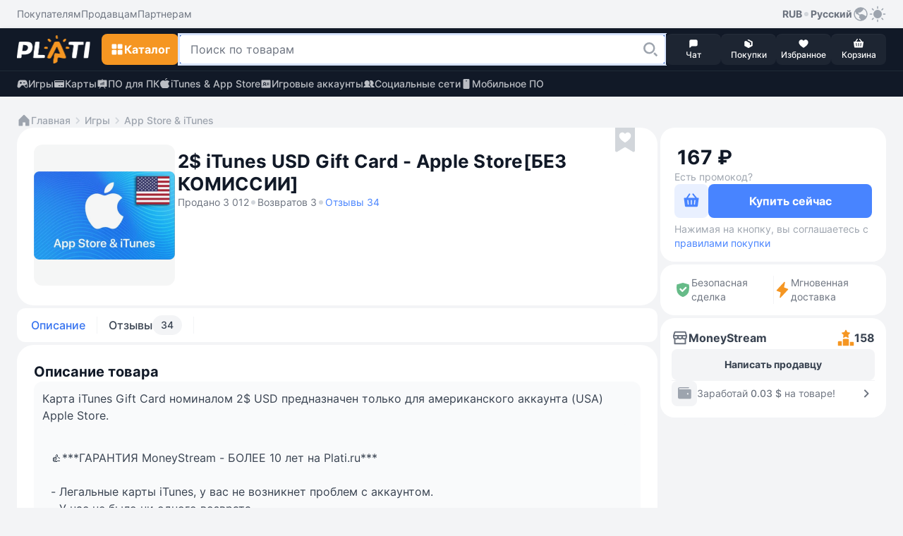

--- FILE ---
content_type: text/html; Charset=utf-8
request_url: https://plati.market/itm/2-itunes-usd-gift-card-apple-store/3328144
body_size: 17606
content:

<!doctype html>
<html lang="ru" light-theme>
<head>
    <title>Купить ⭐2$ iTunes USD Gift Card - Apple Store[БЕЗ КОМИССИИ]⭐</title>
    <link rel="canonical" href="https://plati.market/itm/2-itunes-usd-gift-card-apple-store/3328144" />
    <link rel="alternate" hreflang="en" href="https://plati.market/itm/2-itunes-usd-gift-card-apple-store/3328144?lang=en-US" />
    <link rel="alternate" hreflang="ru" href="https://plati.market/itm/2-itunes-usd-gift-card-apple-store/3328144" />
    <link rel="alternate" hreflang="x-default" href="https://plati.market/itm/2-itunes-usd-gift-card-apple-store/3328144" />
    <meta name="viewport" content="width=device-width, initial-scale=1.0">
    
    <meta name="description" content="На Plati.Market вы можете купить ⭐2$ iTunes USD Gift Card - Apple Store[БЕЗ КОМИССИИ]⭐ и это будет стоить 167₽" />
    <meta http-equiv="Content-Type" content="text/html; charset=utf-8" />
    <meta http-equiv="Content-Language" content="ru" />
    <meta name="google" content="notranslate" />
    <meta http-equiv="X-UA-Compatible" content="IE=edge" />
    <meta property="og:type" content="website" />
    <meta property="og:url" content="https://plati.market/itm/2-itunes-usd-gift-card-apple-store/3328144" />
    <meta property="og:title" content="Купить ⭐2$ iTunes USD Gift Card - Apple Store[БЕЗ КОМИССИИ]⭐" />
    <meta property="og:site_name" content="Plati.Market — площадка цифровых товаров" />
    <link rel="icon" type="image/png" href="/favicon.png" />    
    
    <link rel="stylesheet" type="text/css" href="/js/select2/4.0.13/css/select2.min.css" media="screen" />

    <style>
        .id_chips_container {
            margin: -2px;
            padding: 2px;
            overflow: hidden;
        }
        .id_chips_container.id_chips_collapsed_4 {
            max-height: 174px; /* 4 * 43px + 2 */
        }
        .id_chips_container.id_chips_collapsed_5 {
            max-height: 217px; /* 5 * 43px + 2 */
        }
    </style>


    <link rel="stylesheet" type="text/css" href="/js/swiper/11.2.4/swiper-bundle.min.css">
    <link rel="stylesheet" type="text/css" href="/js/fancybox/fancybox.css"/>
    <link rel="stylesheet" type="text/css" href="/css/bootstrap.min.css" media="screen" />
    <link rel="stylesheet" type="text/css" href="/build/styles.min.css?20260110-1724" media="screen" />
    <style>.grecaptcha-badge {visibility: hidden;}</style>

    <script type="text/javascript">
        var currentTheme = document.cookie.split('; ').find(row => row.startsWith('theme='));
        if (!currentTheme) {
            var userTheme = window.matchMedia('(prefers-color-scheme: dark)').matches ? 'dark' : 'light';
            document.documentElement.removeAttribute('light-theme');
            document.documentElement.removeAttribute('dark-theme');
            document.documentElement.setAttribute(`${userTheme}-theme`, '');
        }
    </script>

</head>
<body class="color-bg-layer-floor-1 pb-5 mb-3 p-xl-0 m-xl-0">


<header class="block-primary sticky-top block-xl-relative">
    <!-- Верхняя панель -->
    <div class="color-bg-layer-floor-1 d-none d-xl-flex">
        <div class="block-container d-flex justify-content-between pt-2 pb-2 ps-xl-4 pe-xl-4 m-auto w-100">
            <div class="d-inline-flex">
                <ul class="d-inline-flex align-items-center justify-content-start gap-4">
                    <li class="d-inline-flex">
                        <a class="custom-link custom-link--tertiary color-text-secondary" href="/buyerterms/">
                            <span class="footnote-regular">Покупателям</span>
                        </a>
                    </li>
                    <li class="d-inline-flex">
                        <a class="custom-link custom-link--tertiary color-text-secondary" href="/sellerinfo/">
                            <span class="footnote-regular">Продавцам</span>
                        </a>
                    </li>
                    <li class="d-inline-flex">
                        <a class="custom-link custom-link--tertiary color-text-secondary" href="/partners/">
                            <span class="footnote-regular">Партнерам</span>
                        </a>
                    </li>
                </ul>
            </div>
            <div class="d-inline-flex gap-2">
                <div class="d-inline-flex position-relative user-select-none">
                <button class="custom-link custom-link--tertiary" type="button" data-bs-toggle="dropdown" aria-expanded="false">
                    <span class="footnote-semibold">RUB</span>
                    <svg class="icon color-icon-quaternary" width="12" height="12">
                        <use xlink:href="/build/sprite.svg#round"></use>
                    </svg>
                    <span class="footnote-semibold">Русский</span>
                    <svg class="icon color-icon-tertiary" width="24" height="24">
                        <use xlink:href="/build/sprite.svg#globe"></use>
                    </svg>
                </button>
                <div class="block-small block-shadow color-bg-overlay border-default-light p-2 min-width-100 dropdown-menu z-index-1100">
                    <div class="d-flex gap-3">
                    <div class="d-flex flex-column w-50">
                        <p class="footnote-medium hightlight-text color-text-tertiary ps-2 pe-2 mb-1 text-nowrap">Валюта</p>
                        <ul class="d-flex flex-column gap-1">
                            <li class="d-flex align-items-center justify-content-start gap-2 ps-2 pe-2 custom-dropdown-item "
                                onclick="HeaderChangeCurrency('USD','.plati.market')"> 
                                <svg class="icon color-icon-primary color-bg-tertiary round-6" width="24" height="24">
                                    <use xlink:href="/build/sprite.svg#usd"></use>
                                </svg>
                                <span class="footnote-medium color-text-primary">
                                    USD
                                </span>
                            </li>
                            <li class="d-flex align-items-center justify-content-start gap-2 ps-2 pe-2 custom-dropdown-item custom-dropdown-item--active"
                                onclick="HeaderChangeCurrency('RUR','.plati.market')">
                                <svg class="icon color-icon-primary color-bg-tertiary round-6" width="24" height="24">
                                <use xlink:href="/build/sprite.svg#ruble"></use>
                                </svg>
                                <span class="footnote-medium color-text-primary">
                                RUB
                                </span>
                            </li>
                            <li class="d-flex align-items-center justify-content-start gap-2 ps-2 pe-2 custom-dropdown-item " 
                                onclick="HeaderChangeCurrency('EUR','.plati.market')">
                                <svg class="icon color-icon-primary color-bg-tertiary round-6" width="24" height="24">
                                <use xlink:href="/build/sprite.svg#euro"></use>
                                </svg>
                                <span class="footnote-medium color-text-primary">
                                EUR
                                </span>
                            </li>
                            <li class="d-flex align-items-center justify-content-start gap-2 ps-2 pe-2 custom-dropdown-item "
                                onclick="HeaderChangeCurrency('UAH','.plati.market')">
                                <svg class="icon color-icon-primary color-bg-tertiary round-6" width="24" height="24">
                                <use xlink:href="/build/sprite.svg#uah"></use>
                                </svg>
                                <span class="footnote-medium color-text-primary">
                                UAH
                                </span>
                            </li>
                        </ul>
                    </div>
                    <span class="divider divider--vertical"></span>
                    <div class="d-flex flex-column w-50">
                        <p class="footnote-medium hightlight-text color-text-tertiary ps-2 pe-2 mb-1 text-nowrap">Язык</p>
                        <ul class="d-flex flex-column gap-1">
                            <li class="d-flex align-items-center justify-content-start gap-2 ps-2 pe-2 custom-dropdown-item custom-dropdown-item--active" onclick="HeaderLanguageClick('ru-RU')"> 
                                <svg class="icon round-6" width="24" height="24">
                                    <use xlink:href="/build/sprite.svg#russian"></use>
                                </svg>
                                <span class="footnote-medium color-text-primary">Русский</span>
                            </li>
                            <li class="d-flex align-items-center justify-content-start gap-2 ps-2 pe-2 custom-dropdown-item  " onclick="HeaderLanguageClick('en-US')">
                                <svg class="icon round-6" width="24" height="24">
                                    <use xlink:href="/build/sprite.svg#english"></use>
                                </svg>
                                <span class="footnote-medium color-text-primary">English</span>
                            </li>
                        </ul>
                    </div>
                    </div>
                </div>
                </div>
                <button class="custom-link custom-link--accent color-icon-tertiary" type="button" onclick="ToggleTheme()">
                    <svg class="icon" width="24" height="24">
                        <use name="theme-icon" xlink:href="/build/sprite.svg#sun"></use>
                    </svg>
                </button>
            </div>
        </div>
    </div>
    <div class="min-height-60">
        <div class="block-primary block-shadow border-bottom-default-light-constant" id="sticky-block">
            <div class="block-container d-flex align-items-center justify-content-between gutter-column-6 m-auto padding-10 ps-3 pe-3 pt-xl-2 pb-xl-2 pe-xl-4 ps-xl-4">
                <a class="custom-link order-2 order-xl-1 m-auto mt-xl-0 mb-xl-0 ms-xl-0 me-xl-3" href="/">
                    <img class="icon" width="104" height="40" src="/images/logo-plati.png"/>
                    <!-- <img class="icon" src="/images/logo-plati-ny.png" width="104" height="40"/> -->
                    <!-- <svg class="icon" width="104" height="40">
                        <use xlink:href="/build/sprite.svg#logo-plati-ny"></use>
                    </svg>-->
                </a>
                
                <!-- Кнопка для Каталога -->
                <div class="order-1 order-xl-2">
                    <!-- Кнопка для мобильного меню "Каталога" -->
                    <button name="catalog-menu-button" class="button button--accent padding-10 d-xl-none" type="button" data-bs-toggle="offcanvas" data-bs-target="#header-mobile-catalog-menu" aria-controls="Header Mobile Menu Button">
                        <svg class="icon" width="20" height="20">
                            <use xlink:href="/build/sprite.svg#grid"></use>
                        </svg>
                        <span class="body-semibold d-none d-xl-inline-block">Каталог</span>
                    </button>

                    <!-- Кнопка для десктопного меню "Каталога" -->
                    <button name="catalog-menu-button" class="button button--accent button--medium d-none d-xl-inline-flex" type="button" data-bs-toggle="offcanvas" data-bs-target="#header-desktop-catalog-menu" aria-controls="Header Desktop Menu Button">
                        <svg class="icon" width="20" height="20">
                            <use xlink:href="/build/sprite.svg#grid"></use>
                        </svg>
                        <span class="body-semibold d-none d-xl-inline-block">Каталог</span>
                    </button>
                </div>

                <!-- Кнопка для Поиска -->
                <button class="button button--dark padding-10 order-3 order-xl-2 d-xl-none" type="button" id="search-line-mobile-button">
                    <svg class="icon" width="20" height="20">
                        <use xlink:href="/build/sprite.svg#loupe"></use>
                    </svg>
                </button>
                
                <!-- Контент для Поиска -->
                <div class="search-container p-3 p-xl-0" id="mobile-search-container">
                    <div class="d-inline-flex align-items-center gap-2 w-100 d-xl-none">
                        <div class="field flex-grow-1">
                            <div class="field__wrapper">
                                <label class="icon" for="search-line-mobile" role="button">
                                    <svg class="color-icon-quaternary" width="24" height="24">
                                        <use xlink:href="/build/sprite.svg#loupe"></use>
                                    </svg>
                                </label>
                                <input class="input input--hover body-regular" type="text" maxlength="100" autocomplete="off" id="search-line-mobile"
                                    placeholder="Поиск по товарам" value="">
                                <button class="button button--system" type="button" onclick="HeaderClearSearchStr()">
                                    <svg class="icon" width="24" height="24">
                                        <use xlink:href="/build/sprite.svg#clear"></use>
                                    </svg>
                                </button>
                            </div>
                        </div>
                        <button class="custom-link custom-link--default ms-1" type="button" onclick="$('#mobile-search-container').removeClass('show')" aria-label="Close">
                            <span class="footnote-semibold">Отмена</span>
                        </button>
                    </div>  
                    <div class="field w-100 d-none d-xl-inline-flex">
                        <div class="field__wrapper">
                            <svg class="icon d-xl-none" width="24" height="24">
                                <use xlink:href="/build/sprite.svg#loupe"></use>
                            </svg>
                            <input class="input input--search body-regular ps-xl-3" maxlength="100" autocomplete="off" id="search-line-desktop"
                                data-url=""
                                placeholder="Поиск по товарам" value="">
                            <label class="button button--transparent button--small button--only-icon ps-2 pe-2" role="button" for="search-line-desktop" onclick="dosearch2($('#search-line-desktop').val())">
                                <svg class="icon" width="24" height="24">
                                    <use xlink:href="/build/sprite.svg#loupe"></use>
                                </svg>
                            </label>
                            <button class="button button--system" role="button" onclick="HeaderClearSearchStr()">
                                <svg class="icon" width="24" height="24">
                                    <use xlink:href="/build/sprite.svg#clear"></use>
                                </svg>
                            </button>
                        </div>
                    </div>
                    <div class="d-xl-none" id="search-dropdown-menu">
                       
                    </div>
                    <button id="show-all-results-mobile-button" class="button button--tertiary button--small mt-auto d-none d-xl-none" type="button" onclick="dosearch2($('#search-line-desktop').val())">
                        <span class="body-semibold">Показать все результаты</span>
                    </button>
                    <div id="desktopDropdownMenu" class="block-medium block-xl-shadow color-bg-overlay d-none d-xl-none d-xl-flex flex-column gap-2 overlay-xl-absolute top-47 ps-xl-3 pe-xl-2 w-100">
						<button id="show-all-results-desktop-button" class="button button--tertiary button--small mt-auto d-none mb-3 me-2" type="button" onclick="dosearch2($('#search-line-desktop').val())">
							<span class="body-semibold">Показать все результаты</span>
						</button>
                    </div>
                </div>

                <!-- Блок с меню внизу экрана в мобильной версии и рядом с поиском в ПК-версии -->
                <ul class="block-primary fixed-bottom width-100 width-xl-auto block-xl-static bottom-0 start-0 d-inline-flex align-items-center justify-content-between justify-content-xl-start flex-nowrap gutter-column-xl-6 text-center overflow-hidden overflow-xl-unset order-4 z-index-100 pt-1 pb-1 ps-2 pe-2 p-xl-0">
                    <li class="width-20 width-xl-auto d-xl-none">
                        <a class="button button--menu w-100" role="button" href="/">
                            <span class="position-relative d-inline-flex flex-column align-items-center">
                                <svg class="icon color-icon-light" width="16" height="16">
                                    <use xlink:href="/build/sprite.svg#home"></use>
                                </svg>
                            </span>
                            <span class="caption-medium color-text-light text-truncate w-100">Главная</span>
                        </a>  
                    </li>
                    <li class="width-20 width-xl-auto" onclick="return PopUp(0, 1, 'ru-RU');">
                        <button class="button button--menu w-100" type="button">
                            <span class="position-relative d-inline-flex flex-column align-items-center">
                                <svg class="icon color-icon-light" width="16" height="16">
                                    <use xlink:href="/build/sprite.svg#message"></use>
                                </svg>
                                <span class="chips chips--round chips--error">
                                    <span id="web-messages-counter" class="caption-semibold d-none">
                                    </span>
                                </span>
                            </span>
                            <span class="caption-medium color-text-light text-truncate w-100">Чат</span>
                        </button>  
                    </li>
                    <li class="width-20 width-xl-auto" id="header_history_btn">
                        <a class="button button--menu w-100 my_buy id_check_auth" role="button" href="/history/">
                            <span class="position-relative d-inline-flex flex-column align-items-center">
                                <svg class="icon color-icon-light" width="16" height="16">
                                    <use xlink:href="/build/sprite.svg#box"></use>
                                </svg>
                                <span class="chips chips--round chips--error">
                                    <span id="header-purchases-count" class="caption-semibold d-none">
                                    </span>
                                </span>
                            </span>
                            <span class="caption-medium color-text-light text-truncate w-100">Покупки</span>
                        </a>
                    </li>
                    <li class="width-20 width-xl-auto">
                        <a class="button button--menu w-100" role="button" href="/favorites/">
                            <span class="position-relative d-inline-flex flex-column align-items-center">
                                <svg class="icon color-icon-light" width="16" height="16">
                                    <use xlink:href="/build/sprite.svg#heart"></use>
                                </svg>
                                <span class="chips chips--round chips--error">
                                    <span id="in-favorites-counter" class="caption-semibold d-none">
                                    </span>
                                </span>
                            </span>
                            <span class="caption-medium color-text-light text-truncate w-100">Избранное</span>
                        </a>
                    </li>
                    <li class="width-20 width-xl-auto">
                        <a id="header-cart-button" class="button button--menu w-100" role="button" href="/cart/">
                            <span class="position-relative d-inline-flex flex-column align-items-center">
                                <svg class="icon color-icon-light" width="16" height="16">
                                    <use xlink:href="/build/sprite.svg#basket"></use>
                                </svg>
                                <span class="chips chips--round chips--error">
                                    <span id="in-cart-counter" class="caption-semibold d-none">
                                    </span>
                                </span>
                            </span>
                            <span class="caption-medium color-text-light text-truncate w-100">Корзина</span>
                        </a>
                    </li>
                </ul>
            </div>  
            <div class="position-relative z-index-1000" id="catalog-menu-content">
            </div>
        </div>
    </div>
    <div class="block-primary">
        <div class="block-container d-none d-xl-flex align-items-xl-center justify-content-xl-between pt-xl-2 pb-xl-2 ps-xl-4 pe-xl-4 m-auto">
            <ul class="d-inline-flex align-items-center justify-content-start gap-4">
                <li class="d-inline-flex">
                    <a class="custom-link custom-link--accent custom-link--opacity color-text-quinary-constant" href="/games/">
                        <svg class="icon" width="16" height="16">
                            <use xlink:href="/build/sprite.svg#gamepad"></use>
                        </svg>
                        <span class="footnote-medium">Игры</span>
                    </a>
                </li>
                <li class="d-inline-flex">
                    <a class="custom-link custom-link--accent custom-link--opacity color-text-quinary-constant" href="/cat/cards/82795/">
                    <svg class="icon" width="16" height="16">
                        <use xlink:href="/build/sprite.svg#card"></use>
                    </svg>
                    <span class="footnote-medium">Карты</span>
                    </a>
                </li>
                <li class="d-inline-flex">
                    <a class="custom-link custom-link--accent custom-link--opacity color-text-quinary-constant" href="/cat/pc/121/">
                    <svg class="icon" width="16" height="16">
                        <use xlink:href="/build/sprite.svg#office"></use>
                    </svg>
                    <span class="footnote-medium">ПО для ПК</span>
                    </a>
                </li>
                <li class="d-inline-flex">
                    <a class="custom-link custom-link--accent custom-link--opacity color-text-quinary-constant" href="/cat/itunes-app-store/19830/">
                    <svg class="icon" width="16" height="16">
                        <use xlink:href="/build/sprite.svg#apple"></use>
                    </svg>
                    <span class="footnote-medium">iTunes & App Store</span>
                    </a>
                </li>
                <li class="d-inline-flex">
                    <a class="custom-link custom-link--accent custom-link--opacity color-text-quinary-constant" href="/cat/game-accounts/21940/">
                    <svg class="icon" width="16" height="16">
                        <use xlink:href="/build/sprite.svg#account"></use>
                    </svg>
                    <span class="footnote-medium">Игровые аккаунты</span>
                    </a>
                </li>
                <li class="d-inline-flex">
                    <a class="custom-link custom-link--accent custom-link--opacity color-text-quinary-constant" href="/cat/social-networks/24274/">
                    <svg class="icon" width="16" height="16">
                        <use xlink:href="/build/sprite.svg#users"></use>
                    </svg>
                    <span class="footnote-medium">Социальные сети</span>
                    </a>
                </li>
                <li class="d-inline-flex">
                    <a class="custom-link custom-link--accent custom-link--opacity color-text-quinary-constant" href="/cat/mobile-software/125/">
                    <svg class="icon" width="16" height="16">
                        <use xlink:href="/build/sprite.svg#mobile-device"></use>
                    </svg>
                    <span class="footnote-medium">Мобильное ПО</span>
                    </a>
                </li>
            </ul>
        </div>
    </div>
</header>


<main class="main-wide container-fluid container-xl p-0 pt-3 p-xl-4 d-flex flex-column gap-3">
    
        <!-- Breadcrumbs -->
        <ul class="d-flex align-items-center flex-wrap gap-1 ps-3 pe-3 ps-xl-0 pe-xl-0">
            <li class="d-inline-flex align-items-center gap-1">
                <a class="custom-link custom-link--secondary" href="/">
                    <svg class="icon" width="20" height="20">
                        <use xlink:href="/build/sprite.svg#home"></use>
                    </svg>
                    <span class="footnote-medium">Главная</span>
                </a>
            </li>
            <li class="d-inline-flex align-items-center gap-1">    <svg class="icon color-icon-quaternary" width="20" height="20">        <use xlink:href="/build/sprite.svg#chevron-right"></use>    </svg>    <a class="custom-link custom-link--secondary" href="/games/">        <span class="footnote-medium">Игры</span>    </a></li><li class="d-inline-flex align-items-center gap-1">    <svg class="icon color-icon-quaternary" width="20" height="20">        <use xlink:href="/build/sprite.svg#chevron-right"></use>    </svg>    <a class="custom-link custom-link--secondary" href="/games/app-store-itunes/90/">        <span class="footnote-medium">App Store &amp; iTunes</span>    </a></li>
        </ul>
        <!-- /Breadcrumbs -->

    
    <!-- content -->
    <div class="d-flex flex-column flex-xl-row gap-2 flex-xl-wrap flex-xl-row flex-xl-wrap justify-content-between" itemscope itemtype="http://schema.org/Product" id="item3328144">
        <link itemprop="url" href="https://plati.market/itm/2-itunes-usd-gift-card-apple-store/3328144" />

        <!-- left -->
        <div class="block-wide d-flex flex-column gap-2 p-xl-0" id="id_left">
            <section class="block block-medium block-xl-extra-large d-flex flex-wrap gap-3 position-relative p-3 p-xl-4 mb-1" product_id="3328144">
                

        <!-- Images -->
        <div class="d-flex align-self-md-start gap-xl-2 m-auto m-md-0 mb-xl-1 me-md-1 user-select-none" data-cnt="1">
            <div class="d-none d-xl-flex gap-xl-2">
                
                <div class="card-image-wrapper position-relative round-12 overflow-hidden gallery_presenter" data-cnt="1" data-idx="0" id="main_image_wrapper">
                    <img class="preview-image block-small width-xl-200 height-xl-200" src="//digiseller.mycdn.ink/imgwebp.ashx?idp=3515926&dc=645926400&w=400"
                        alt="⭐2$ iTunes USD Gift Card - Apple Store[БЕЗ КОМИССИИ]⭐"  role="button"  id="main_image" itemprop="image" fetchpriority="high" />
                </div>
            </div>
            <!-- MobileImages -->
            <div class="custom-slider preview-slider block-small width-md-264 overflow-auto d-xl-none" >
                <div class="swiper d-flex align-items-center" id="preview-slider" data-cnt="1">
                    <div class="swiper-wrapper">
                        
                                            <div class="swiper-slide">
                                                <div class="card-image-wrapper position-relative round-12 overflow-hidden">
                                                    <img class="preview-image width-md-264" src="//digiseller.mycdn.ink/imgwebp.ashx?idp=3515926&dc=645926400&w=576"  alt="⭐2$ iTunes USD Gift Card - Apple Store[БЕЗ КОМИССИИ]⭐" itemprop="image" fetchpriority="high" />
                                                </div>
                                            </div>
                                        
                    </div>
                    <div class="swiper-pagination"></div>
                </div>
            </div>
            <!-- /MobileImages -->

            
        </div>
        <!-- /Images -->

    
                <div class="block-md-wide d-flex flex-column gap-3">
                    

        <!-- Name -->
        <div class="d-flex flex-wrap gap-2 align-items-center pe-md-4 mt-md-2 mb-1">
            <h1 class="title-bold headline-xl-bold color-text-title text-break w-100 pe-md-4" itemprop="name">
                2$ iTunes USD Gift Card - Apple Store[БЕЗ КОМИССИИ]
            </h1>
            
                <span class="footnote-regular color-text-secondary">
                    Продано 3 012
                </span>
            
                    <svg class="icon color-icon-quaternary d-none d-sm-block" width="12" height="12">
                        <use xlink:href="/build/sprite.svg#round"></use>
                    </svg>
                
                <span class="footnote-regular color-text-secondary d-none d-sm-block">
                    Возвратов 3
                </span>
            
                    <svg class="icon color-icon-quaternary" width="12" height="12">
                        <use xlink:href="/build/sprite.svg#round"></use>
                    </svg>
                
                <a class="custom-link custom-link--default id_reviews_link">
                    <span class="footnote-regular">
                        Отзывы 34
                    </span>
                </a>
            
        </div>
        <!-- /Name -->

    

        <!-- Price -->
        <div
            
                class="block block-large block-tertiary d-flex d-xl-none flex-column gap-3 p-2 mb-1"
            
            >

                

                    <div class="d-flex flex-column pt-1 ps-1 pe-1 id_price_form">
                        
                            <!-- NonUnit -->
                            <div class="d-flex align-items-end gap-1 pt-1 ps-1 pe-1">
                                <span class="display-bold color-text-title round-8 id_product_price" id="product_price2" data-loading>0 000 X</span>
                                
                            </div>
                            <!-- /NonUnit -->
                        

        <!-- Validation -->
        <div class="d-flex flex-column mt-2 pt-1 w-100 id_validation_wr  d-none id_unit_cnt_not_enough  ">
            

            <span class="caption-regular color-text-tertiary color-text-error d-none id_unit_cnt_not_enough" id="unit_cnt_not_enough2">
                В наличии нет такого количества товара
            </span>
        </div>
        <!-- /Validation -->

    
                    </div>

                    

        <!-- promocode -->
            <div class="d-flex flex-column gap-2 ps-1 pe-1">
                <a class="custom-link custom-link--secondary user-select-none id_pc_label">
                    <span class="footnote-regular">Есть промокод?</span>
                </a>
                <div class="gutter-column-6 gutter-row-6 field id_pc_wrapper" style="display:none">
                    <div class="field__wrapper">
                        <input class="input body-regular id_pc" id="pc2" name="pc" placeholder="Введите код" >
                        <button type="button" class="button button--success button--small" onClick="return PromoInfo();">
                            <span class="button__text">Применить</span>
                        </button>
                        <button type="button" class="button button--system id_btn_clear_pc" tabindex="-1" >
                            <svg class="icon" width="24" height="24">
                                <use xlink:href="/build/sprite.svg#clear"></use>
                            </svg>
                        </button>
                    </div>
                    <span class="caption-regular id_promoinfo" id="promoinfo2" style="display:none"></span>
                </div>
            </div>
        <!-- /promocode -->

    

                    <!-- BuyButton -->
                    <div
                        
                            class="block block-small block-shadow position-fixed bottom-52 start-0 d-flex flex-nowrap align-items-center gutter-column-6 round-bottom-left-0 round-bottom-right-0 p-2 w-100 z-index-100"
                        
                        >

                        <button class="button  button--secondary  button--large id_btn_cart" type="button" title="В корзину"
                            id="btn_cart2"
                            data-idd="3328144">
                            <svg class="icon id_btn_cart_basket" width="24" height="24" >
                                <use xlink:href="/build/sprite.svg#basket"></use>
                            </svg>
                            <span class="loader loader--brand width-24 height-24 id_btn_cart_loading" style="display:none"></span>
                            <svg class="icon id_btn_cart_goto" width="24" height="24"  style="display:none" >
                                <use xlink:href="/build/sprite.svg#basket-go-to"></use>
                            </svg>
                        </button>
                        <button class="button button--primary button--extra-large flex-grow-1 id_btn_next z-index-100"
                            id="btn_next2"
                            data-idd="3328144"
                            data-precheck="0">
                            <span class="body-semibold id_btn_next_buy">
                                Купить сейчас за 
                                    <span class="id_product_price" data-loading>0 000 X</span>
                                
                            </span>
                            <span class="loader loader--default width-24 height-24 id_btn_next_loading" style="display:none"></span>
                        </button>

                        <div class="w-100  d-none d-xl-flex  padding-top-2 mt-1 mb-0 footnote-regular color-text-tertiary">
                            Нажимая на кнопку, вы соглашаетесь с
                            <a class="custom-link custom-link--default" href="/buyerterms/" target="_blank">
                                <span class="footnote-regular">правилами покупки</span>
                            </a>
                        </div>
                    </div>
                    <!-- /BuyButton -->

                    

                    <!-- PaymentMethods -->
                    <!--
                    <ul class="d-flex align-items flex-wrap gutter-column-12 gutter-row-12 pb-1 ps-1 pe-1 digiseller-payment-list">
                        
                            <li class="rounded-circle" data-loading>
                                <svg class="icon icon-transparent" width="28" height="28" >
                                    <use xlink:href="/build/sprite.svg#payment_method--PRZ"></use>
                                </svg>
                            </li>
                        
                            <li class="rounded-circle" data-loading>
                                <svg class="icon icon-transparent" width="28" height="28" >
                                    <use xlink:href="/build/sprite.svg#payment_method--PRZ"></use>
                                </svg>
                            </li>
                        
                            <li class="rounded-circle" data-loading>
                                <svg class="icon icon-transparent" width="28" height="28" >
                                    <use xlink:href="/build/sprite.svg#payment_method--PRZ"></use>
                                </svg>
                            </li>
                        
                            <li class="rounded-circle" data-loading>
                                <svg class="icon icon-transparent" width="28" height="28" >
                                    <use xlink:href="/build/sprite.svg#payment_method--PRZ"></use>
                                </svg>
                            </li>
                        
                            <li class="rounded-circle" data-loading>
                                <svg class="icon icon-transparent" width="28" height="28" >
                                    <use xlink:href="/build/sprite.svg#payment_method--PRZ"></use>
                                </svg>
                            </li>
                        
                            <li class="rounded-circle" data-loading>
                                <svg class="icon icon-transparent" width="28" height="28" >
                                    <use xlink:href="/build/sprite.svg#payment_method--PRZ"></use>
                                </svg>
                            </li>
                        
                            <li class="rounded-circle" data-loading>
                                <svg class="icon icon-transparent" width="28" height="28" >
                                    <use xlink:href="/build/sprite.svg#payment_method--PRZ"></use>
                                </svg>
                            </li>
                        
                    </ul>
                    -->
                    <!-- /PaymentMethods -->

                

            </div>
        <!-- /Price -->

    
                </div>
                

        <!-- Options -->
            
                <form action="https://digiseller.me/asp2/pay.asp"
                    accept-charset="utf-8"
                    method="POST"
                    name="PriceForm"
                    id="PriceForm"
                    class="d-flex flex-column gap-3 w-100"
                    itemprop="offers" itemscope itemtype="http://schema.org/Offer"
                    onsubmit="javascript:return(CheckIagree());">

                    
                        <meta itemprop="availability" content="InStock">
                    
                    <meta itemprop="price" content="3.2">
                    <meta itemprop="priceCurrency" content="USD">
                    <meta itemprop="priceValidUntil" content="2026-03-01">

                    

                    <input type="hidden" name="ID_D" id="ID_D" value="3328144">
                    <input type="hidden" name="Agent" value="0">
                    <input type="hidden" name="FailPage" value="https://plati.market/itm/2-itunes-usd-gift-card-apple-store/3328144">
                    <input type="hidden" name="customerid" value="">
                    <input type="hidden" name="vz" value="">
                    <input type="hidden" name="promocode" id="promocode" value="" class="id_pc">
                    <input type="hidden" name="lang" value="ru-RU">
                    <input type="hidden" name="product_id" value="3328144">
                    <input type="hidden" name="_ow" value="1">
                    <input type="hidden" name="TypeCurr" id="TypeCurr" value="RUB">
                    

        <!-- FavBtn -->
            <button
                type="button"
                class="button button--favorite position-absolute top-16 top-md-0 right-32 z-index-100 "
                title="В закладки"
                onclick="noteItem2(event)" id="btn_fav" action="toggleInFavorites">
                <svg class="icon" width="28" height="36">
                    <use xlink:href="/build/sprite.svg#favorite"></use>
                </svg>
            </button>
        <!-- /FavBtn -->
    
                </form>
            

            <!-- </div> -->
        <!-- /Options -->

    
            </section>

            

        <!-- SecureDeal -->
        

        <div class="block block-medium block-xl-large d-flex  d-xl-none  align-items-stretch gap-3 pt-2 pb-2 pt-xl-3 pb-xl-3 ps-3 pe-3 mb-1">
            <div class="d-inline-flex align-items-center gutter-column-6  w-50 p-1 pt-xl-0 pb-xl-0 pe-xl-0"
                data-bs-toggle="tooltip" data-bs-html="true" data-bs-placement="top" data-bs-title="Средства будут зарезервированы на Plati.market, и в случае несоответствия товара описанию вам гарантирован полный возврат">
                <svg class="icon" width="24" height="24">
                    <use xlink:href="/build/sprite.svg#shield"></use>
                </svg>
                <span class="footnote-regular color-text-secondary">
                    Безопасная сделка
                </span>
            </div>
            <span class="divider divider--vertical"></span>
            
                <div class="d-inline-flex align-items-center gutter-column-6  w-50 p-1 pt-xl-0 pb-xl-0 ps-xl-0"
                    data-bs-toggle="tooltip" data-bs-html="true" data-bs-placement="top" data-bs-title="Товар будет доставлен мгновенно">
                    <svg class="icon color-icon-accent" width="24" height="24">
                        <use xlink:href="/build/sprite.svg#lightning"></use>
                    </svg>
                    <span class="footnote-regular color-text-secondary">
                        Мгновенная доставка
                    </span>
                </div>
            
        </div>
        <!-- /SecureDeal -->

    

        <!-- TabMenu -->
        <ul class="block block-small block-md-medium block-xl-small d-flex flex-nowrap align-items-stretch gap-1 overflow-auto hidden-scroll p-1 mb-1 nav" role="tablist">
            <li class="d-inline-flex gap-1">
                <button class="tab active" id="description-tab" data-bs-toggle="tab" data-bs-target="#description-tab-content" type="button" role="tab" aria-controls="description-tab-content" aria-selected="true">
                    Описание
                </button>
                <span class="divider divider--vertical mt-2 mb-2"></span>
            </li>
            <li class="d-flex gap-1">
                <button class="tab" id="reviews-tab" data-bs-toggle="tab" data-bs-target="#reviews-tab-content" type="button" role="tab" aria-controls="reviews-tab-content" aria-selected="false">
                    Отзывы
                        <div class="chips chips--filter">
                            <span class="footnote-medium" itemprop="reviewCount">
                                34
                            </span>
                        </div>
                    
                </button>
                <span class="divider divider--vertical mt-2 mb-2"></span>
            </li>
            
        </ul>
        <!-- /TabMenu -->

    
            <div class="flex-grow-1 mb-1">
                
        <!-- TabInfo -->
            <div class="d-flex flex-column gap-2 d-none fade show active" id="description-tab-content" role="tabpanel" aria-labelledby="description-tab-content" itemprop="description">
                <div class="block block-medium block-xl-extra-large d-flex flex-column gap-4 h-100 p-3 p-xl-4">
                    
                    <div class="d-flex align-items-center justify-content-between">
                        <h3 class="title-bold color-text-title">Описание товара</h3>
                    </div>
                    <div class="d-flex flex-column flex-wrap gap-3 body-regular color-text-primary text-break">
                        

        <!-- Disclaimer -->
            
        <!-- /Disclaimer -->

    <attention>Карта iTunes Gift Card номиналом 2$ USD предназначен только для американского аккаунта (USA) Apple Store.<attention><br>👍***ГАРАНТИЯ MoneyStream - БОЛЕЕ 10 лет на Plati.ru***<br><br>- Легальные карты iTunes, у вас не возникнет проблем с аккаунтом.<br>- У нас не было ни одного возврата.<br>- Существенные накопительные скидки.  <br>- Наша компания более 10 лет выставляет товары на plati.market <br>- Более 47000 продаж и 12 000 положительных отзывов! <br>- Служба поддержки всегда готова ответить на любые вопросы с 11:00 до 01:00 Мск.<br>- English speaking support<br><br>Пополнив iTunes аккаунт Вы сможете совершать покупать в App Store, iTunes Store и Mac App Store программы, игры, фильмы, музыку. <br><br>Активация (погашение) карты iTunes:<br>1. Перейдите на своем устройстве в магазин iTunes Store, App Store или iBooks Store.<br>2. Прокрутите в конец раздела «Подборка» и нажмите кнопку «Ввести код». Понадобится выполнить вход с помощью идентификатора Apple ID.<br>3. Выберите пункт «Можно также ввести код вручную».<br>4. Введите код карты и нажмите кнопку «Погасить».<br>5. После погашения кода карты, обновится баланс вашего счета iTunes. Может понадобиться выйти из своей учетной записи и снова войти в нее, чтобы это изменение отобразилось.<br><br>Внимание: Данной картой можно пополнить только американский (USA) аккаунт iTunes! <br>В американском iTunes Store самый большой выбор игр, музыки, фильмов и программ для  iPhone, iPod, iPad.<br><br>Подробная инструкция по активации карт на русском языке: <br><a class=target target=_blank rel="noindex,nofollow" href="http://support.apple.com/kb/HT2737?viewlocale=ru_RU">http://support.apple.com/kb/HT2737?viewlocale=ru_RU</a> <br><br>Подробная инструкция по активации карт на английском языке:<br><a class=target target=_blank rel="noindex,nofollow" href="https://support.apple.com/en-en/HT201209">https://support.apple.com/en-en/HT201209</a><br><br>Если у Вас нет аккаунта iTunes, его можно создать при активации карты:<br><a class=target target=_blank rel="noindex,nofollow" href="https://support.apple.com/ru-ru/HT2534">https://support.apple.com/ru-ru/HT2534</a>
                    </div>
                    

        <!-- MainSpecs -->
            <div class="d-flex flex-column mt-2">
                <div class="d-flex align-items-center justify-content-between">
                    <h3 class="bold-text color-text-primary mb-2">Основные характеристики</h3>
                </div>
                <ul class="d-flex flex-column gap-2 body-regular mt-1">
                    
                        <li class="d-inline-flex gap-1">
                            <span class="color-text-tertiary">Обновлен на площадке</span>
                            <span class="dashed-stroke dashed-stroke--tertiary"></span>
                            <span class="color-text-primary">25.01.2026</span>
                        </li>
                    
                </ul>
            </div>
        <!-- /MainSpecs -->

    
                </div>
                

        <!-- TabAddInfo -->
            <div class="block block-medium w-100 p-3 mt-1" tabindex="0">
                <div class="custom-accordion-item color-text-primary d-inline-flex justify-content-between align-items-center w-100 user-select-none collapsed" data-bs-toggle="collapse" data-bs-target="#additional-content" aria-expanded="false" aria-controls="additional-content">
                    <h2 class="title-bold color-text-title">Дополнительное описание</h2>
                    <svg class="icon padding-6" width="24" height="24">
                        <use xlink:href="/build/sprite.svg#chevron-bottom"></use>
                    </svg>
                </div>
                <div id="additional-content" class="collapse" aria-labelledby="Дополнительная информация">
                    <div class="d-flex flex-column flex-wrap gap-3 body-regular text-break mt-4 color-text-primary">
                        <attention>❗Выбирайте способ оплаты Интернет Банкинг и платите удобным способом и без комиссий!</attention><br>Покупая карты iTunes у нас, Вы получаете ряд преимуществ: <br>1. Моментальное пополнение - оплатив карту iTunes, Вы мгновенно получаете код, который можете сразу же использовать; <br>2. Карту iTunes в любой момент можно передать, подарить своим друзьям, знакомым; <br><br>Другие номиналы карт iTunes:<br>5$ iTunes USA Gift Card <a class=target target=_blank rel="noindex,nofollow" href="http://moneystream.plati.market/itm/5%24-iTunes-USA-Gift-Card---Official-Card/1965971">http://moneystream.plati.market/itm/5%24-iTunes-USA-Gift-Card---Official-Card/1965971</a><br>15$ iTunes USA Gift Card <a class=target target=_blank rel="noindex,nofollow" href="http://moneystream.plati.market/itm/15%24-iTunes-USA-Gift-Card---Karta-popolnenija-iTunes/821728">http://moneystream.plati.market/itm/15%24-iTunes-USA-Gift-Card---Karta-popolnenija-iTunes/821728</a><br>25$ iTunes USA Gift Card <a class=target target=_blank rel="noindex,nofollow" href="http://moneystream.plati.market/itm/25%24-iTunes-USA-Gift-Card---Karta-popolnenija-iTunes/825597">http://moneystream.plati.market/itm/25%24-iTunes-USA-Gift-Card---Karta-popolnenija-iTunes/825597</a><br>50$ iTunes USA Gift Card <a class=target target=_blank rel="noindex,nofollow" href="http://moneystream.plati.market/itm/50%24-iTunes-USA-Gift-Card---Karta-popolnenija-iTunes/1907548">http://moneystream.plati.market/itm/50%24-iTunes-USA-Gift-Card---Karta-popolnenija-iTunes/1907548</a><br><br>Список ВСЕХ НАШИХ ТОВАРОВ и КОНТАКТНУЮ ИНФОРМАЦИЮ Вы можете найти здесь: <a class=target target=_blank rel="noindex,nofollow" href="http://moneystream.plati.market/">http://moneystream.plati.market/</a> <attention>ВНИМАНИЕ! Если Вы купили карту по ошибке или невнимательности возврат возможен только с удержанием 20% от стоимости и только при условии неиспользования карты!</attention><attention>Если Вы остались довольны товаром, Вы можете рассказать об этом другим, оставив положительный отзыв.</attention>
                    </div>
                </div>
            </div>
        <!-- /TabAddInfo -->

    
            </div>
        <!-- /TabInfo -->

    

        <!-- TabReviews -->
        <div class="block block-medium block-xl-extra-large d-flex flex-column gap-4 h-100 p-3 p-xl-4 d-none fade" id="reviews-tab-content" role="tabpanel" aria-labelledby="reviews-tab-content">

            <div class="d-flex justify-content-between">
                <h3 class="title-bold color-text-title">Отзывы</h3>
                
                    <div class="d-flex align-items-center gap-2">
                        <span class="footnote-medium color-text-primary">
                            <svg class="icon color-icon-quaternary" width="20" height="20">
                                <use xlink:href="/build/sprite.svg#thumb-up"></use>
                            </svg>
                            34
                        </span>
                        <span class="footnote-medium color-text-primary">
                            <svg class="icon color-icon-quaternary" width="20" height="20">
                                <use xlink:href="/build/sprite.svg#thumb-down"></use>
                            </svg>
                            0
                        </span>
                    </div>
                
            </div>

            
                <div class="d-flex justify-content-between">
                    <div class="d-flex justify-content-start align-items-center flex-grow-1 gap-2">
                        <div class="d-none d-xl-flex align-items-xl-center gap-2">
                            <div class="chips chips--large chips--filled">
                                <input class="chips__input id_review_mode" type="radio" id="chips_review_mode_0" name="review_mode" value="0" checked="checked">
                                <label class="chips__label footnote-medium" for="chips_review_mode_0">
                                    Все отзывы
                                </label>
                            </div>
                            <div class="chips chips--large chips--filled">
                                <input class="chips__input id_review_mode" type="radio" id="chips_review_mode_1" name="review_mode" value="1">
                                <label class="chips__label footnote-medium" for="chips_review_mode_1">
                                    Положительные
                                </label>
                            </div>
                            <div class="chips chips--large chips--filled">
                                <input class="chips__input id_review_mode" type="radio" id="chips_review_mode_2" name="review_mode" value="2">
                                <label class="chips__label footnote-medium" for="chips_review_mode_2">
                                    Отрицательные
                                </label>
                            </div>
                        </div>
                        <div class="d-inline-flex position-relative user-select-none d-xl-none">
                            <div class="chips chips--large chips--outline chips--filled" data-bs-toggle="dropdown" aria-expanded="false">
                                <button class="chips__label footnote-medium" type="button" id="review_mode_text">
                                    Все отзывы
                                    <svg class="icon" width="24" height="24">
                                        <use xlink:href="/build/sprite.svg#chevron-down"></use>
                                    </svg>
                                </button>
                            </div>
                            <div class="block-small block-shadow color-bg-overlay border-default-light p-2 min-width-100 dropdown-menu">
                                <ul class="d-flex flex-column gap-1">
                                    <li class="d-flex align-items-center justify-content-start gap-2 ps-2 pe-2 custom-dropdown-item custom-dropdown-item--active review_mode" id="review_mode_0" data-mode="0" data-text="Все отзывы">
                                        <span class="footnote-medium color-text-primary">
                                            Все отзывы
                                        </span>
                                    </li>
                                    <li class="d-flex align-items-center justify-content-start gap-2 ps-2 pe-2 custom-dropdown-item review_mode" id="review_mode_1" data-mode="1" data-text="Положительные">
                                        <span class="footnote-medium color-text-primary">
                                            Положительные
                                        </span>
                                    </li>
                                    <li class="d-flex align-items-center justify-content-start gap-2 ps-2 pe-2 custom-dropdown-item review_mode" id="review_mode_2" data-mode="2" data-text="Отрицательные">
                                        <span class="footnote-medium color-text-primary">
                                            Отрицательные
                                        </span>
                                    </li>
                                </ul>
                            </div>
                        </div>
                    </div>
                    <div class="d-flex justify-content-end align-items-center flex-grow-1 gap-2">
                        <div class="d-inline-flex position-relative user-select-none">
                            <button class="custom-link custom-link--primary" type="button" data-bs-toggle="dropdown" aria-expanded="true">
                                <svg class="icon" width="20" height="20">
                                    <use xlink:href="/build/sprite.svg#list-down"></use>
                                </svg>
                                <span class="footnote-medium" id="response_ord_text">Сначала новые</span>
                            </button>
                            <div class="block-small block-shadow color-bg-overlay border-default-light p-2 min-width-100 dropdown-menu" style="position: absolute; inset: 0px auto auto 0px; margin: 0px; transform: translate(0px, 22px);" data-popper-placement="bottom-start">
                                <ul class="d-flex flex-column gap-1">
                                    <li class="d-flex align-items-center justify-content-start gap-2 ps-2 pe-2 custom-dropdown-item custom-dropdown-item--active response_ord_option" data-ord="1">
                                        <span class="footnote-medium color-text-primary text-nowrap">
                                            Сначала новые
                                        </span>
                                    </li>
                                    <li class="d-flex align-items-center justify-content-start gap-2 ps-2 pe-2 custom-dropdown-item response_ord_option" data-ord="2">
                                        <span class="footnote-medium color-text-primary text-nowrap">
                                            Сначала старые
                                        </span>
                                    </li>
                                </ul>
                            </div>
                        </div>
                    </div>
                </div>

                <ul class="section-list d-flex flex-column gap-4 h-100" id="ResponsesBlock">
                </ul>
                <button class="button button--tertiary button--extra-small button--space-right align-self-center" type="button" id="load_more_reviews">
                    <svg class="icon" width="24" height="24">
                        <use xlink:href="/build/sprite.svg?20260110-1724#chevron-down"></use>
                    </svg>
                    <span class="loader loader--brand width-24 height-24" style="display:none"></span>
                    <span class="footnote-regular user-select-none">Показать еще</span>
                </button>

            

        </div>
        <!-- /TabReviews -->

    
            </div>
        </div>
        <!-- /left -->

        <!-- right -->
        <div class="d-none d-xl-block scroll-wrapper ms-1" id="id_right">
            <div class="scrollable-block d-flex flex-column gap-2">
                

        <!-- Price -->
        <div
            
                class="block block-large d-none d-xl-flex flex-column gap-3 p-3 mb-1"
            
            >

                

                    <div class="d-flex flex-column pt-1 ps-1 pe-1 id_price_form">
                        
                            <!-- NonUnit -->
                            <div class="d-flex align-items-end gap-1 pt-1 ps-1 pe-1">
                                <span class="display-bold color-text-title round-8 id_product_price" id="product_price1" data-loading>0 000 X</span>
                                
                            </div>
                            <!-- /NonUnit -->
                        

        <!-- Validation -->
        <div class="d-flex flex-column mt-2 pt-1 w-100 id_validation_wr  d-none id_unit_cnt_not_enough  ">
            

            <span class="caption-regular color-text-tertiary color-text-error d-none id_unit_cnt_not_enough" id="unit_cnt_not_enough1">
                В наличии нет такого количества товара
            </span>
        </div>
        <!-- /Validation -->

    
                    </div>

                    

        <!-- promocode -->
            <div class="d-flex flex-column gap-2 ps-1 pe-1">
                <a class="custom-link custom-link--secondary user-select-none id_pc_label">
                    <span class="footnote-regular">Есть промокод?</span>
                </a>
                <div class="gutter-column-6 gutter-row-6 field id_pc_wrapper" style="display:none">
                    <div class="field__wrapper">
                        <input class="input body-regular id_pc" id="pc1" name="pc" placeholder="Введите код" >
                        <button type="button" class="button button--success button--small" onClick="return PromoInfo();">
                            <span class="button__text">Применить</span>
                        </button>
                        <button type="button" class="button button--system id_btn_clear_pc" tabindex="-1" >
                            <svg class="icon" width="24" height="24">
                                <use xlink:href="/build/sprite.svg#clear"></use>
                            </svg>
                        </button>
                    </div>
                    <span class="caption-regular id_promoinfo" id="promoinfo1" style="display:none"></span>
                </div>
            </div>
        <!-- /promocode -->

    

                    <!-- BuyButton -->
                    <div
                        
                            class="d-flex flex-wrap align-items-center gutter-column-6 gutter-row-6 ps-1 pe-1"
                        
                        >

                        <button class="button  button--secondary  button--large id_btn_cart" type="button" title="В корзину"
                            id="btn_cart1"
                            data-idd="3328144">
                            <svg class="icon id_btn_cart_basket" width="24" height="24" >
                                <use xlink:href="/build/sprite.svg#basket"></use>
                            </svg>
                            <span class="loader loader--brand width-24 height-24 id_btn_cart_loading" style="display:none"></span>
                            <svg class="icon id_btn_cart_goto" width="24" height="24"  style="display:none" >
                                <use xlink:href="/build/sprite.svg#basket-go-to"></use>
                            </svg>
                        </button>
                        <button class="button button--primary button--extra-large flex-grow-1 id_btn_next z-index-100"
                            id="btn_next1"
                            data-idd="3328144"
                            data-precheck="0">
                            <span class="body-semibold id_btn_next_buy">
                                Купить сейчас
                            </span>
                            <span class="loader loader--default width-24 height-24 id_btn_next_loading" style="display:none"></span>
                        </button>

                        <div class="w-100  padding-top-2 mt-1 mb-0 footnote-regular color-text-tertiary">
                            Нажимая на кнопку, вы соглашаетесь с
                            <a class="custom-link custom-link--default" href="/buyerterms/" target="_blank">
                                <span class="footnote-regular">правилами покупки</span>
                            </a>
                        </div>
                    </div>
                    <!-- /BuyButton -->

                    

        <!-- Pay_TopBar -->
            <div class="top-bar block block-shadow border-bottom-default-light d-none d-xl-flex fixed-top top-60 w-100" id="top_bar">
                <div class="block-container d-xl-flex align-items-center justify-content-between gap-4 w-100 pt-2 pb-2 ps-4 pe-4 m-auto"> 
                    <div class="d-flex align-items-center flex-grow-1 gap-2 pt-1 pb-1 ps-3 ms-1">
                        <div class="card-image-wrapper position-relative flex-shrink-0 round-8 overflow-hidden user-select-none me-1" id="top_bar_img">
                            <img class="preview-image width-48 height-48" src="//digiseller.mycdn.ink/imgwebp.ashx?idp=3515926&dc=645926400&w=96&h=96" loading="lazy" alt="⭐2$ iTunes USD Gift Card - Apple Store[БЕЗ КОМИССИИ]⭐">
                        </div>
                        <div class="d-flex flex-column gutter-row-2">
                            <h3 class="d-grid custom-link custom-link--primary color-text-title align-self-start" id="top_bar_title">
                                <span class="body-bold text-truncate">
                                    2$ iTunes USD Gift Card - Apple Store[БЕЗ КОМИССИИ]
                                </span>
                            </h3>
                            <div class="d-flex align-items-center gap-3">
                                <span class="d-inline-flex align-items-center gap-1 user-select-none">
                                    <svg class="icon color-icon-accent" width="24" height="24">
                                        <use xlink:href="/build/sprite.svg#star"></use>
                                    </svg>
                                    <strong class="footnote-semibold color-text-primary">158</strong>
                                </span>
                                
                                    <span class="footnote-regular color-text-tertiary user-select-none">
                                        Продано 3 012
                                    </span>
                                
                                    <span class="footnote-regular color-text-tertiary user-select-none">
                                        Возвратов 3
                                    </span>
                                
                                    <a class="custom-link custom-link--secondary color-text-tertiary user-select-none id_reviews_link">
                                        <span class="footnote-regular">
                                            Отзывы 34
                                        </span>
                                    </a>
                                
                            </div>
                        </div>
                    </div>   
                    <div class="d-flex align-items-center gap-4 flex-shrink-0 pt-1 pb-1 pe-3 me-1">
                        <span class="display-bold color-text-title user-select-none id_product_price">
                            0 000 X
                        </span>
                        <div class="d-flex align-items-center gutter-column-6">
                            <button class="button  button--secondary  button--large id_btn_cart" type="button" title="В корзину"
                                data-idd="3328144">
                                <svg class="icon id_btn_cart_basket" width="24" height="24" >
                                    <use xlink:href="/build/sprite.svg#basket"></use>
                                </svg>
                                <span class="loader loader--brand width-24 height-24 id_btn_cart_loading" style="display:none"></span>
                                <svg class="icon id_btn_cart_goto" width="24" height="24"  style="display:none" >
                                    <use xlink:href="/build/sprite.svg#basket-go-to"></use>
                                </svg>
                            </button>
                            <button class="button button--primary button--extra-large flex-grow-1 id_btn_next" type="button"
                                data-idd="3328144"
                                data-precheck="0">
                                <span class="body-semibold id_btn_next_buy">Купить сейчас</span>
                                <span class="loader loader--default width-24 height-24 id_btn_next_loading" style="display:none"></span>
                            </button>
                        </div>
                    </div>
                </div>
            </div>
        <!-- /Pay_TopBar -->

    

                    <!-- PaymentMethods -->
                    <!--
                    <ul class="d-flex align-items flex-wrap gutter-column-12 gutter-row-12 pb-1 ps-1 pe-1 digiseller-payment-list">
                        
                            <li class="rounded-circle" data-loading>
                                <svg class="icon icon-transparent" width="28" height="28" >
                                    <use xlink:href="/build/sprite.svg#payment_method--PRZ"></use>
                                </svg>
                            </li>
                        
                            <li class="rounded-circle" data-loading>
                                <svg class="icon icon-transparent" width="28" height="28" >
                                    <use xlink:href="/build/sprite.svg#payment_method--PRZ"></use>
                                </svg>
                            </li>
                        
                            <li class="rounded-circle" data-loading>
                                <svg class="icon icon-transparent" width="28" height="28" >
                                    <use xlink:href="/build/sprite.svg#payment_method--PRZ"></use>
                                </svg>
                            </li>
                        
                            <li class="rounded-circle" data-loading>
                                <svg class="icon icon-transparent" width="28" height="28" >
                                    <use xlink:href="/build/sprite.svg#payment_method--PRZ"></use>
                                </svg>
                            </li>
                        
                            <li class="rounded-circle" data-loading>
                                <svg class="icon icon-transparent" width="28" height="28" >
                                    <use xlink:href="/build/sprite.svg#payment_method--PRZ"></use>
                                </svg>
                            </li>
                        
                            <li class="rounded-circle" data-loading>
                                <svg class="icon icon-transparent" width="28" height="28" >
                                    <use xlink:href="/build/sprite.svg#payment_method--PRZ"></use>
                                </svg>
                            </li>
                        
                            <li class="rounded-circle" data-loading>
                                <svg class="icon icon-transparent" width="28" height="28" >
                                    <use xlink:href="/build/sprite.svg#payment_method--PRZ"></use>
                                </svg>
                            </li>
                        
                    </ul>
                    -->
                    <!-- /PaymentMethods -->

                

            </div>
        <!-- /Price -->

    

        <!-- SecureDeal -->
        

        <div class="block block-medium block-xl-large d-flex  align-items-stretch gap-3 pt-2 pb-2 pt-xl-3 pb-xl-3 ps-3 pe-3 mb-1">
            <div class="d-inline-flex align-items-center gutter-column-6  user-select-none  w-50 p-1 pt-xl-0 pb-xl-0 pe-xl-0"
                data-bs-toggle="tooltip" data-bs-html="true" data-bs-placement="top" data-bs-title="Средства будут зарезервированы на Plati.market, и в случае несоответствия товара описанию вам гарантирован полный возврат">
                <svg class="icon" width="24" height="24">
                    <use xlink:href="/build/sprite.svg#shield"></use>
                </svg>
                <span class="footnote-regular color-text-secondary">
                    Безопасная сделка
                </span>
            </div>
            <span class="divider divider--vertical"></span>
            
                <div class="d-inline-flex align-items-center gutter-column-6  user-select-none  w-50 p-1 pt-xl-0 pb-xl-0 ps-xl-0"
                    data-bs-toggle="tooltip" data-bs-html="true" data-bs-placement="top" data-bs-title="Товар будет доставлен мгновенно">
                    <svg class="icon color-icon-accent" width="24" height="24">
                        <use xlink:href="/build/sprite.svg#lightning"></use>
                    </svg>
                    <span class="footnote-regular color-text-secondary">
                        Мгновенная доставка
                    </span>
                </div>
            
        </div>
        <!-- /SecureDeal -->

    

        <!-- SellerInfo -->
        <div class="block block-large d-flex  flex-column gap-3 p-3 mb-1">
            <div class="d-flex flex-column gap-2">
                <div class="d-inline-flex align-items-center justify-content-between position-relative mb-1">
                    <a class="custom-link custom-link--primary gutter-column-6 gutter-row-6" href="/seller/moneystream/39615/" id="seller_info_btn1">
                        <svg class="icon color-icon-secondary" width="24" height="24">
                            <use xlink:href="/build/sprite.svg#market"></use>
                        </svg>
                        <span class="body-semibold">MoneyStream</span>
                    </a>
                    
                        <span class="d-inline-flex gap-1 user-select-none ms-auto">
                            <svg class="icon color-icon-accent" width="24" height="24">
                                <use xlink:href="/build/sprite.svg#ranking"></use>
                            </svg>
                            <span class="body-semibold color-text-primary">158</span>
                        </span>
                    
                </div>

                

        <!-- SellerInfoDetails -->
        <script type="text/template" id="seller_info_popup_template">
            <div class="block-medium block-shadow color-bg-overlay border-default-light d-flex flex-column gap-3 width-390 position-absolute z-index-100 end-0 id_seller_info_popup">
                <div class="d-flex align-items-center justify-content-between pt-4 ps-4 pe-4">
                    <h2 class="d-inline-flex align-items-center flex-shrink-0 title-bold color-text-title">
                        MoneyStream
                        <svg class="icon color-icon-brand" width="24" height="24">
                            <use xlink:href="/build/sprite.svg#certified"></use>
                        </svg>
                    </h2>
                    
                </div>
                <span class="divider divider--horizontal"></span>
                <div class="d-flex flex-column gap-4 pb-4 ps-4 pe-4">
                    <div class="d-flex flex-column gap-3">
                        <div class="d-flex justify-content-between">
                            <div class="d-inline-flex align-items-center gap-2">
                                <svg class="icon color-icon-accent me-1" width="24" height="24">
                                    <use xlink:href="/build/sprite.svg#ranking"></use>
                                </svg>
                                <span class="body-medium color-text-secondary">
                                    Рейтинг
                                </span>
                            </div>
                            <div class="d-inline-flex align-items-center gap-2">
                                <span class="body-regular color-text-secondary text-nowrap">
                                    606 отзывов
                                </span>
                                <svg class="icon color-icon-quaternary" width="8" height="8">
                                    <use xlink:href="/build/sprite.svg#round"></use>
                                </svg>
                                <span class="body-semibold color-text-primary">
                                    158
                                </span>
                            </div>
                        </div>
                        <span class="divider divider--horizontal"></span>
                        <div class="d-flex justify-content-between">
                            <div class="d-inline-flex align-items-center gap-2">
                                <svg class="icon color-icon-tertiary me-1" width="24" height="24">
                                    <use xlink:href="/build/sprite.svg#calendar"></use>
                                </svg>
                                <span class="body-medium color-text-secondary">
                                    На маркетплейсе
                                </span>
                            </div>
                            <div class="d-inline-flex align-items-center gap-2">
                                <span class="body-semibold color-text-primary">
                                    20 лет
                                </span>
                            </div>
                        </div>
                        <span class="divider divider--horizontal"></span>
                        <div class="d-flex justify-content-between">
                            <div class="d-inline-flex align-items-center gap-2">
                                <svg class="icon color-icon-tertiary me-1" width="24" height="24">
                                    <use xlink:href="/build/sprite.svg#thumb-up"></use>
                                </svg>
                                <span class="body-medium color-text-secondary">
                                    Положительных оценок
                                </span>
                            </div>
                            <div class="d-inline-flex align-items-center gap-2">
                                <span class="body-semibold color-text-primary">
                                    605
                                </span>
                            </div>
                        </div>
                        <span class="divider divider--horizontal"></span>
                        <div class="d-flex justify-content-between">
                            <div class="d-inline-flex align-items-center gap-2">
                                <svg class="icon color-icon-tertiary me-1" width="24" height="24">
                                    <use xlink:href="/build/sprite.svg#thumb-down"></use>
                                </svg>
                                <span class="body-medium color-text-secondary">
                                    Негативных оценок
                                </span>
                            </div>
                            <div class="d-inline-flex align-items-center gap-2">
                                <span class="body-semibold color-text-primary">
                                    1
                                </span>
                            </div>
                        </div>
                        <span class="divider divider--horizontal"></span>
                        <div class="d-flex justify-content-between">
                            <div class="d-inline-flex align-items-center gap-2">
                                <svg class="icon color-icon-tertiary me-1" width="24" height="24">
                                    <use xlink:href="/build/sprite.svg#basket"></use>
                                </svg>
                                <span class="body-medium color-text-secondary">
                                    Количество продаж
                                </span>
                            </div>
                            <div class="d-inline-flex align-items-center gap-2">
                                <span class="body-semibold color-text-primary">
                                    158 604
                                </span>
                            </div>
                        </div>
                    </div>
                    <a class="button button--tertiary button--medium flex-grow-1" href="/seller/moneystream/39615/" target="_blank">
                        <span class="body-semibold">Cтраница магазина</span>
                    </a>
                </div>
            </div>
        </script>
        <!-- /SellerInfoDetails -->

    
                    <button class="button button--tertiary button--extra-large" type="button" onclick="return PopUp(39615, 0, 3328144);">
                        <span class="footnote-semibold">Написать продавцу</span>
                        
                    </button>
                
            </div>
            

        <!-- GiftInfo -->
            
                <span class="divider divider--horizontal"></span>
                <div class="d-flex flex-column gap-3">
                    <a class="custom-link custom-link--default gap-2 color-text-secondary" href="/partners/share/3328144">
                        <svg class="icon icon--underlay color-bg-secondary color-icon-tertiary round-8 padding-6" width="24" height="24">
                            <use xlink:href="/build/sprite.svg#wallet"></use>
                        </svg>
                        <span class="footnote-regular">
                            Заработай
                            <span class="highlight-text">0.03 $</span>
                            на товаре!
                        </span>
                        <svg class="icon ms-auto" width="24" height="24">
                            <use xlink:href="/build/sprite.svg#chevron-right"></use>
                        </svg>
                    </a>
                </div>
            
        <!-- /GiftInfo -->

    
        </div>
        <!-- /SellerInfo -->

    
            </div>
        </div>
        <!-- /right -->

        

        <!-- SellerInfo -->
        <div class="block block-large d-flex  d-xl-none  flex-column gap-3 p-3 mb-1">
            <div class="d-flex flex-column gap-2">
                <div class="d-inline-flex align-items-center justify-content-between position-relative mb-1">
                    <a class="custom-link custom-link--primary gutter-column-6 gutter-row-6" href="/seller/moneystream/39615/" id="seller_info_btn2">
                        <svg class="icon color-icon-secondary" width="24" height="24">
                            <use xlink:href="/build/sprite.svg#market"></use>
                        </svg>
                        <span class="body-semibold">MoneyStream</span>
                    </a>
                    
                        <span class="d-inline-flex gap-1 user-select-none ms-auto">
                            <svg class="icon color-icon-accent" width="24" height="24">
                                <use xlink:href="/build/sprite.svg#ranking"></use>
                            </svg>
                            <span class="body-semibold color-text-primary">158</span>
                        </span>
                    
                </div>

                
                    <button class="button button--tertiary button--extra-large" type="button" onclick="return PopUp(39615, 0, 3328144);">
                        <span class="footnote-semibold">Написать продавцу</span>
                        
                    </button>
                
            </div>
            

        <!-- GiftInfo -->
            
                <span class="divider divider--horizontal"></span>
                <div class="d-flex flex-column gap-3">
                    <a class="custom-link custom-link--default gap-2 color-text-secondary" href="/partners/share/3328144">
                        <svg class="icon icon--underlay color-bg-secondary color-icon-tertiary round-8 padding-6" width="24" height="24">
                            <use xlink:href="/build/sprite.svg#wallet"></use>
                        </svg>
                        <span class="footnote-regular">
                            Заработай
                            <span class="highlight-text">0.03 $</span>
                            на товаре!
                        </span>
                        <svg class="icon ms-auto" width="24" height="24">
                            <use xlink:href="/build/sprite.svg#chevron-right"></use>
                        </svg>
                    </a>
                </div>
            
        <!-- /GiftInfo -->

    
        </div>
        <!-- /SellerInfo -->

    

        <!-- bottom -->
        <div class="d-flex flex-column gap-2 gap-xl-3 w-100 mt-1">
            <div id="block_rec" class="id_fav_btns">
            </div>
            <section class="block-medium ps-3 pe-3 ps-xl-0 pe-xl-0 mb-2 mb-xl-0 mt-xl-4">
                
<div class="products-section d-none" id="hist_wrapper">
    <h2 class="title-bold headline2-xl-bold color-text-title mb-3 user-select-none">Вы смотрели</h2>
    <div class="custom-slider mt-1 mt-xl-2">
        <div class="swiper viewed-slider" id="viewed-slider">
            <div class="swiper-wrapper" id="viewed-slider-wrapper">
            </div>
        </div>
        <div class="custom-slider__buttons">
            <button class="button button--toggle-dark button--extra-small" type="button" id="viewed-slider-left-toggle">
                <svg class="icon" width="20" height="20">
                    <use xlink:href="/build/sprite.svg#chevron-left"></use>
                </svg>
            </button>
            <button class="button button--toggle-dark button--extra-small" type="button" id="viewed-slider-right-toggle">
                <svg class="icon" width="20" height="20">
                    <use xlink:href="/build/sprite.svg#chevron-right"></use>
                </svg>
            </button>
        </div>
    </div>
</div>

            </section>
        </div>
        <!-- /bottom -->

    </div>
    <!-- /content -->

</main>



<noindex>
    <footer class="footer d-flex flex-column gap-3 gap-xl-0 mt-4 pt-3 mb-5 mb-xl-0">
        <div class="block-container d-flex flex-column flex-xl-row gap-3 w-100 p-xl-4 m-auto">
            <div class="d-flex flex-xl-column align-items-xl-end justify-content-between justify-content-xl-start gap-xl-3 order-xl-2 padding-top-6 padding-bottom-6 ps-3 pe-3 pe-xl-4 p-xl-0">
                <div class="d-inline-flex align-items-center gap-2 mb-xl-1">
                    <div class="d-inline-flex position-relative user-select-none">
                        <button class="custom-link custom-link--tertiary" type="button" data-bs-toggle="dropdown" aria-expanded="false">
                            <span class="footnote-semibold">RUB</span>
                            <svg class="icon color-icon-quaternary" width="12" height="12">
                                <use xlink:href="/build/sprite.svg#round"></use>
                            </svg>
                            <span class="footnote-semibold">Русский</span>
                            <svg class="icon color-icon-tertiary" width="24" height="24">
                                <use xlink:href="/build/sprite.svg#globe"></use>
                            </svg>
                        </button>
                        <div class="block-small block-shadow color-bg-overlay border-default-light p-2 min-width-100 dropdown-menu z-index-1100">
                            <div class="d-flex gap-3">
                                <div class="d-flex flex-column w-50">
                                    <p class="footnote-medium hightlight-text color-text-tertiary ps-2 pe-2 mb-1 text-nowrap">Валюта</p>
                                    <ul class="d-flex flex-column gap-1">
                                        <li class="d-flex align-items-center justify-content-start gap-2 ps-2 pe-2 custom-dropdown-item " onclick="HeaderChangeCurrency('USD','.plati.market')"> 
                                            <svg class="icon color-icon-primary color-bg-tertiary round-6" width="24" height="24">
                                                <use xlink:href="/build/sprite.svg#usd"></use>
                                            </svg>
                                            <span class="footnote-medium color-text-primary">USD</span>
                                        </li>
                                        <li class="d-flex align-items-center justify-content-start gap-2 ps-2 pe-2 custom-dropdown-item  custom-dropdown-item--active " onclick="HeaderChangeCurrency('RUR','.plati.market')">
                                            <svg class="icon color-icon-primary color-bg-tertiary round-6" width="24" height="24">
                                                <use xlink:href="/build/sprite.svg#ruble"></use>
                                            </svg>
                                            <span class="footnote-medium color-text-primary">RUB</span>
                                        </li>
                                        <li class="d-flex align-items-center justify-content-start gap-2 ps-2 pe-2 custom-dropdown-item " onclick="HeaderChangeCurrency('EUR','.plati.market')">
                                            <svg class="icon color-icon-primary color-bg-tertiary round-6" width="24" height="24">
                                                <use xlink:href="/build/sprite.svg#euro"></use>
                                            </svg>
                                            <span class="footnote-medium color-text-primary">EUR</span>
                                        </li>
                                        <li class="d-flex align-items-center justify-content-start gap-2 ps-2 pe-2 custom-dropdown-item " onclick="HeaderChangeCurrency('UAH','.plati.market')">
                                            <svg class="icon color-icon-primary color-bg-tertiary round-6" width="24" height="24">
                                                <use xlink:href="/build/sprite.svg#uah"></use>
                                            </svg>
                                            <span class="footnote-medium color-text-primary">UAH</span>
                                        </li>
                                    </ul>
                                </div>
                                <span class="divider divider--vertical"></span>
                                <div class="d-flex flex-column w-50">
                                    <p class="footnote-medium hightlight-text color-text-tertiary ps-2 pe-2 mb-1 text-nowrap">Язык</p>
                                    <ul class="d-flex flex-column gap-1">
                                    <li class="d-flex align-items-center justify-content-start gap-2 ps-2 pe-2 custom-dropdown-item  custom-dropdown-item--active " onclick="HeaderLanguageClick('ru-RU')"> 
                                        <svg class="icon round-6" width="24" height="24">
                                            <use xlink:href="/build/sprite.svg#russian"></use>
                                        </svg>
                                        <span class="footnote-medium color-text-primary">Русский</span>
                                    </li>
                                    <li class="d-flex align-items-center justify-content-start gap-2 ps-2 pe-2 custom-dropdown-item " onclick="HeaderLanguageClick('en-US')">
                                        <svg class="icon round-6" width="24" height="24">
                                            <use xlink:href="/build/sprite.svg#english"></use>
                                        </svg>
                                        <span class="footnote-medium color-text-primary">English</span>
                                    </li>
                                    </ul>
                                </div>
                            </div>
                        </div>
                    </div>
                    <button class="custom-link custom-link--accent color-icon-tertiary" type="button" onclick="ToggleTheme()">
                        <svg class="icon" width="24" height="24">
                            <use name="theme-icon" xlink:href="/build/sprite.svg#sun"></use>
                        </svg>
                    </button>
                </div>
                <div class="d-flex align-items-center gap-2">
                    <a class="button button--secondary-tertiary padding-6" href="https://t.me/platiru" target="_blank">
                        <svg class="icon" width="24" height="24">
                            <use xlink:href="/build/sprite.svg#telegram"></use>
                        </svg>
                    </a>
                    <a class="button button--secondary-tertiary padding-6" href="mailto:support@plati.market">
                        <svg class="icon" width="24" height="24">
                            <use xlink:href="/build/sprite.svg#mail"></use>
                        </svg>
                    </a>
                </div>
            </div>

            <!-- Меню с аккордионами для мобильной версии -->
            <div class="d-flex d-xl-none flex-column gap-2" id="footer-accordion-menu">
                <div class="block block-medium w-100 p-3" tabindex="0">
                    <div class="custom-accordion-item color-text-primary d-inline-flex justify-content-between align-items-center w-100 user-select-none collapsed" data-bs-toggle="collapse" data-bs-target="#to-buyers-content" aria-expanded="false" aria-controls="to-buyers">
                        <span class="subtitle-medium color-text-primary align-self-start">Покупателям</span>
                        <svg class="icon padding-6" width="24" height="24">
                            <use xlink:href="/build/sprite.svg#chevron-bottom"></use>
                        </svg>
                    </div>
                    <div id="to-buyers-content" class="collapse" data-bs-parent="#footer-accordion-menu" aria-labelledby="Покупателям">
                        <div class="d-flex flex-column gap-2 mt-3">
                            <a class="custom-link custom-link--simple align-self-start mb-1" href="/favorites/">
                                <span class="body-regular">
                                    Избранное
                                </span>
                            </a>
                            <a class="custom-link custom-link--simple align-self-start mb-1" href="/history/">
                                <span class="body-regular">
                                    Мои покупки
                                </span>
                            </a>
                            <a class="custom-link custom-link--simple align-self-start mb-1" href="#" onclick="return PopUp(0, 1, 'ru-RU');">
                                <span class="body-regular">
                                    Мой чат
                                </span>
                            </a>
                            <a class="custom-link custom-link--simple align-self-start mb-1" href="https://t.me/platiMarketBot" target="_blank">
                                <span class="body-regular">
                                    Telegram Bot
                                </span>
                            </a>
                        </div>
                    </div>
                </div>
                <div class="block block-medium w-100 p-3" tabindex="0">
                    <div class="custom-accordion-item color-text-primary d-inline-flex justify-content-between align-items-center w-100 user-select-none collapsed" data-bs-toggle="collapse" data-bs-target="#to-partners-content" aria-expanded="false" aria-controls="to-partners-content">
                        <span class="subtitle-medium color-text-primary align-self-start">Партнерам</span>
                        <svg class="icon padding-6" width="24" height="24">
                            <use xlink:href="/build/sprite.svg#chevron-bottom"></use>
                        </svg>
                    </div>
                    <div id="to-partners-content" class="collapse" data-bs-parent="#footer-accordion-menu" aria-labelledby="Партнерам">
                        <div class="d-flex flex-column gap-2 mt-3">
                            <a class="custom-link custom-link--simple align-self-start mb-1" href="/partners/">
                                <span class="body-regular">
                                    Описание
                                </span>
                            </a>
                            <a class="custom-link custom-link--simple align-self-start mb-1" href="/partners/link">
                                <span class="body-regular">
                                    Партнерская ссылка
                                </span>
                            </a>
                            <a class="custom-link custom-link--simple align-self-start mb-1" href="/partners/">
                                <span class="body-regular">
                                    Регистрация
                                </span>
                            </a>
                            <a class="custom-link custom-link--simple align-self-start mb-1" href="/api/">
                                <span class="body-regular">
                                    API
                                </span>
                            </a>
                        </div>
                    </div>
                </div>
                <div class="block block-medium w-100 p-3" tabindex="0">
                    <div class="custom-accordion-item color-text-primary d-inline-flex justify-content-between align-items-center w-100 user-select-none collapsed" data-bs-toggle="collapse" data-bs-target="#to-sellers-content" aria-expanded="false" aria-controls="to-sellers-content">
                        <span class="subtitle-medium color-text-primary align-self-start">Продавцам</span>
                        <svg class="icon padding-6" width="24" height="24">
                            <use xlink:href="/build/sprite.svg#chevron-bottom"></use>
                        </svg>
                    </div>
                    <div id="to-sellers-content" class="collapse" data-bs-parent="#footer-accordion-menu" aria-labelledby="Продавцам">
                        <div class="d-flex flex-column gap-2 mt-3">
                            <a class="custom-link custom-link--simple align-self-start mb-1" href="https://my.digiseller.com/inside/ad.asp">
                                <span class="body-regular">
                                    Вход
                                </span>
                            </a>
                            <a class="custom-link custom-link--simple align-self-start mb-1" href="/sellerinfo/">
                                <span class="body-regular">
                                    Стать продавцом
                                </span>
                            </a>
                        </div>
                    </div>
                </div>
                <div class="block block-medium w-100 p-3" tabindex="0">
                    <div class="custom-accordion-item color-text-primary d-inline-flex justify-content-between align-items-center w-100 user-select-none collapsed" data-bs-toggle="collapse" data-bs-target="#legal-information-content" aria-expanded="true" aria-controls="legal-information-content">
                        <span class="subtitle-medium color-text-primary align-self-start">Правовая информация</span>
                        <svg class="icon padding-6" width="24" height="24">
                            <use xlink:href="/build/sprite.svg#chevron-bottom"></use>
                        </svg>
                    </div>
                    <div id="legal-information-content" class="collapse" data-bs-parent="#footer-accordion-menu" aria-labelledby="Правовая информация">
                        <div class="d-flex flex-column gap-2 mt-3">
                            <a class="custom-link custom-link--simple align-self-start mb-1" href="/selleragreement/">
                                <span class="body-regular">
                                    Пользовательское соглашение
                                </span>
                            </a>
                            <a class="custom-link custom-link--simple align-self-start mb-1" href="/privacypolicy/">
                                <span class="body-regular">
                                    Политика безопасности
                                </span>
                            </a>
                            <!--
                            <a class="custom-link custom-link--simple align-self-start mb-1" href="/refundpolicy/">
                                <span class="body-regular">
                                    Политика возвратов
                                </span>
                            </a>
                            -->
                        </div>
                    </div>
                </div>
            </div>

            <!-- Меню с ссылками для десктопной версии -->
            <div class="d-none d-xl-flex align-items-start gap-4 order-1 flex-grow-1 ps-4">
                <div class="d-flex flex-column gap-2 width-124 me-3">
                    <span class="footnote-semibold color-text-primary user-select-none mb-1">Покупателям</span>
                    <div class="d-flex flex-column gap-2">
                        <a class="custom-link custom-link--simple align-self-start mb-1" href="/favorites/">
                            <span class="footnote-regular">
                                Избранное
                            </span>
                        </a>
                        <a class="custom-link custom-link--simple align-self-start mb-1" href="/history/">
                            <span class="footnote-regular">
                                Мои покупки
                            </span>
                        </a>
                        <a class="custom-link custom-link--simple align-self-start mb-1" href="#chat" onclick="return PopUp(0, 1, 'ru-RU');">
                            <span class="footnote-regular">
                                Мой чат
                            </span>
                        </a>
                        <a class="custom-link custom-link--simple align-self-start mb-1" href="https://t.me/platiMarketBot" target="_blank">
                            <span class="footnote-regular">
                                Telegram Bot
                            </span>
                        </a>
                    </div>
                </div>
                <div class="d-flex flex-column gap-2 width-124 me-3">
                    <span class="footnote-semibold color-text-primary user-select-none mb-1">Партнерам</span>
                    <div class="d-flex flex-column gap-2">
                        <a class="custom-link custom-link--simple align-self-start mb-1" href="/partners/">
                            <span class="footnote-regular">
                                Описание
                            </span>
                        </a>
                        <!--
                        <a class="custom-link custom-link--simple align-self-start mb-1" href="/partners/link">
                            <span class="footnote-regular">
                                Партнерская ссылка
                            </span>
                        </a>
                        -->
                        <a class="custom-link custom-link--simple align-self-start mb-1" href="/partners/">
                            <span class="footnote-regular">
                                Регистрация
                            </span>
                        </a>
                        <a class="custom-link custom-link--simple align-self-start mb-1" href="/api/">
                            <span class="footnote-regular">
                                API
                            </span>
                        </a>
                    </div>
                </div>
                <div class="d-flex flex-column gap-2 width-144 me-3">
                    <span class="footnote-semibold color-text-primary user-select-none mb-1">Продавцам</span>
                    <div class="d-flex flex-column gap-2">
                        <a class="custom-link custom-link--simple align-self-start mb-1" href="https://my.digiseller.com/inside/ad.asp" target="_blank">
                            <span class="footnote-regular">
                                Вход
                            </span>
                        </a>
                        <a class="custom-link custom-link--simple align-self-start mb-1" href="/sellerinfo/">
                            <span class="footnote-regular">
                                Стать продавцом
                            </span>
                        </a>
                        <!--
                        <a class="custom-link custom-link--simple align-self-start mb-1" href="/sellerinfo/">
                            <span class="footnote-regular">
                                Регистрация
                            </span>
                        </a>-->
                    </div>
                </div>
                <div class="d-flex flex-column gap-2 width-214 me-3">
                    <span class="footnote-semibold color-text-primary user-select-none mb-1">Правовая информация</span>
                    <div class="d-flex flex-column gap-2">
                        <a class="custom-link custom-link--simple align-self-start mb-1" href="/selleragreement/">
                            <span class="footnote-regular">
                                Пользовательское соглашение
                            </span>
                        </a>
                        <a class="custom-link custom-link--simple align-self-start mb-1" href="/privacypolicy/">
                            <span class="footnote-regular">
                                Политика безопасности
                            </span>
                        </a>
                        <!--
                        <a class="custom-link custom-link--simple align-self-start mb-1" href="/refundpolicy/">
                            <span class="footnote-regular">
                                Политика возвратов
                            </span>
                        </a>
                        -->
                    </div>
                </div>
            </div>
        </div>
        <div class="block-container d-flex align-items-center justify-content-between gap-4 order-xl-3 w-100 pt-1 pt-xl-2 pb-2 ps-3 pe-3 ps-xl-4 pe-xl-4 mb-5 mb-xl-0 m-xl-auto" id="footer-accordion-menu">
            <a class="custom-link mt-xl-1 mb-xl-1 ms-xl-4" href="/">
                <svg class="icon color-icon-primary" width="104" height="40">
                    <use xlink:href="/build/sprite.svg#logo"></use>
                </svg>
            </a>
            
            <ul class="d-flex align-items-center gap-2 me-auto ">
                <li>
                    <span class="icon icon--tile color-bg-default ">
                        <svg class="color-icon-tertiary" width="30" height="8">
                            <use xlink:href="/build/sprite.svg#humo"></use>
                        </svg>
                    </span>
                </li>
                <li>
                    <span class="icon icon--tile color-bg-default p-1">
                        <svg class="color-icon-tertiary " width="13" height="15">
                            <use xlink:href="/build/sprite.svg#uzcard"></use>
                        </svg>
                    </span>
                </li>
                <li>
                    <span class="icon icon--tile color-bg-default ">
                        <svg class="color-icon-tertiary" width="17" height="17">
                            <use xlink:href="/build/sprite.svg#uzum-bank"></use>
                        </svg>
                    </span>
                </li>
            </ul>

            <!--<span class="footnote-regular color-text-tertiary mt-xl-1 mb-xl-1 me-xl-4">© 2026 INDX TRANSACTION LLC <!--Fincom Teh Ltd.-->
            <span class="footnote-regular color-text-tertiary text-end mt-xl-1 mb-xl-1 me-xl-4">© 2026 DigiCore Solutions LTD, Reg.number 247369
            <!--<br />
            Powered by Sellane Limited -->
            </span>
        </div>
    </footer>
</noindex>



<noindex>
<!-- include file="gdpr_include.inc"-->
</noindex>

<div class="modal-window block block-large pt-4 pb-4 ps-3 pe-3 p-xl-4 d-none" id="modal1"></div>
<div class="underlay underlay--over-site d-none" id="underlay1"></div>


<template id="reviews_skeleton_template">
    <li class="skeleton">
        <div class="block d-flex flex-column">
            <div class="d-flex align-items-center align-self-start gap-2 round-4 mb-2" data-loading>
                <svg class="icon color-icon-success" width="24" height="24">
                    <use xlink:href="/build/sprite.svg#thumb-up"></use>
                </svg>
                <p class="d-flex align-items-center gap-2">
                    <span class="footnote-regular color-text-tertiary me-1">00 xxx 0000 x 00:00</span>
                    <span class="footnote-regular color-text-tertiary me-1">xxxxxx: 0000 Xxxxx XXX</span>
                </p>
            </div>
            <a class="custom-link custom-link--primary align-self-start mb-1" href="#" target="_blank" data-loading>
                <span class="body-semibold">Xxxxxxxxxx xxxxx Xxxxx xXxxxx xXXx 0-000x  XXXX</span>
            </a>
            <div class="body-regular color-text-primary align-self-start round-4" data-loading>
                Xxxxx xxxx x xxxxx xxxxxxxx  xx xxxxxxxxxxxxxxx xxx xxxxxxxx xxxxxxxxxxxxxxxx  Xxxxxxxxx x xxxxxxxxxx                     
            </div>
        </div>
    </li>
</template>


<img src="//shop.digiseller.com/asp/cntview.asp?id_d=3328144" width="0" height="0" style="visibility:hidden">



<script type="text/javascript" src="/js/jquery-2.1.4.min.js"></script>
<script type="text/javascript" src="/js/jquery.debounce.js"></script>
<script type="text/javascript" src="/js/isMobile.min.js"></script>
<!--<script type="text/javascript" src="/js/detectmobilebrowser.js"></script>
<!--<script type="text/javascript" src="/js/jquery.truemodal.js"></script>-->
<script type="text/javascript" src="/js/jquery.cookie.js"></script>
<script type="text/javascript" src="/js/jquery-ui.min.js"></script>

<script type="text/javascript" src="/js/nouislider.min.js"></script>
<script type="text/javascript" src="/js/swiper/11.2.4/swiper-bundle.min.js"></script>
<script type="text/javascript" src="/js/fancybox/fancybox.umd.js"></script> 
<script type="text/javascript" src="/js/jquery.signalR-2.0.3.min.js"></script>
<script type="text/javascript" src="/js/select2/4.0.13/js/select2.full.min.js"></script>
<script type="text/javascript" src="/js/bootstrap.bundle.min.js"></script>

<!-- <script src="https://www.google.com/recaptcha/api.js?render=6LcJOkEcAAAAABZkLrjV186O6W8bn9qBhwTOiSmb&hl=ru" async defer></script> -->
<!-- script src="https://plati.market/js/recaptcha/api_ru.js?hl=ru&render=explicit&onload=onloadRecaptchaCallback&ver=12" async defer></script -->

<script type="text/javascript" src="/js/url_helper.js"></script>    
<script type="text/javascript" src="/js/lang-ru-RU.js?20260110-1724"></script>
<script type="text/javascript" src="/js/agent.js?20260110-1724"></script>
<script type="text/javascript" src="/js/plati.js?20260110-1724"></script> <!-- uses qtip -->
<script type="text/javascript" src="/js/auth.js?20260110-1724"></script>

<script>
    var setPageDinamicalSize = () => {
        var vh = 0;
        var vw = 0;

        vh = window.innerHeight;
        vw = window.innerWidth;
        let heightValue = vh * 0.01
        let widthValue = vw * 0.01

        document.documentElement.style.setProperty('--vh', `${heightValue}px`);
        document.documentElement.style.setProperty('--vw', `${widthValue}px`);
    }

    setPageDinamicalSize()
    window.addEventListener('resize', () => {
        setPageDinamicalSize()
    });
</script>
<script>
    const catalog_menu_opts = {
        Curr: 'RUB',
        Lang: 'ru-RU',
		domain: '.plati.market',
        i18n: {
            currency: 'Валюта',
            lang: 'Язык',
            popular: 'Популярные',
            newitems: 'Новинки',
            preorders: 'Предзаказы',
            ofitems: 'Товаров',
            less2: 'Меньше',
            more2: 'Еще'
        }
    };
</script>
<script type="text/javascript" src="/js/catalog_menu.js?20260110-1724"></script>


<script>
    plang = 'ru-RU';
    clientgeo = 'US';
    var cookieDomain = '.plati.market';
    if ('RU' != 'US') domain_region = 'com';
</script>

<script type="text/javascript" src="/js/select2/4.0.13/js/select2.full.min.js"></script>
<script type="text/javascript" src="/js/jquery.countdown.min.js"></script>
<script type="text/javascript" src="/js/jquery.countdown-ru-RU.js"></script>
<script type="text/javascript" src="/js/jquery.formatDateTime.min.js"></script>
<script>
    var idd = 3328144;
    var ids = 39615;
    var email_buyer = '';
    var discount = false;
    _unit_cnt_min = 0;
    _unit_cnt_max = 0;

    function CheckIagree(){
        

        if ($(".id_pc").val()!=null && $(".id_pc").val().length>0) { $("#promocode").val($.trim($(".id_pc").val()))}

        return true;
    }
</script>

<script>
    const opts = {
        id_d: 3328144,
        lang: 'ru-RU',
        curr: 'RUB',
        cnts: [34, 34, 0],
        cat: 'pins',
        csst: '20260110-1724',
        sellerWmid: '440962701490',
        i18n: {
            prod_added_to_cart: 'Товар добавлен в корзину',
            required_param_not_filled: 'Не заполнен обязательный параметр',
            required_param_not_selected: 'Не выбран обязательный параметр',
            selected: 'Выбран'
        }
    };
</script>
<script type="text/javascript" src="/js/pay.js?20260110-1724"></script>

<script type="text/javascript" src="/js/hist.js?20260110-1724"></script>

<!-- Google tag (gtag.js) -->
<script async src="https://www.googletagmanager.com/gtag/js?id=G-2WF69VW4C9"></script>
<script>
    window.dataLayer = window.dataLayer || [];
    function gtag(){dataLayer.push(arguments);}
    gtag('js', new Date());
    gtag('config', 'G-2WF69VW4C9');
</script>
<!-- /Google tag (gtag.js) -->
<!-- Google Analytics -->
<script>
(function(i,s,o,g,r,a,m){i['GoogleAnalyticsObject']=r;i[r]=i[r]||function(){
(i[r].q=i[r].q||[]).push(arguments)},i[r].l=1*new Date();a=s.createElement(o),
m=s.getElementsByTagName(o)[0];a.async=1;a.src=g;m.parentNode.insertBefore(a,m)
})(window,document,'script','//www.google-analytics.com/analytics.js','ga');

ga('create', 'UA-744872-1', 'auto');

ga('send', 'pageview');
</script>
<!-- Google Analytics -->
<!-- Google Tag Manager -->
<noscript><iframe src="//www.googletagmanager.com/ns.html?id=GTM-K3Q8LR"
height="0" width="0" style="display:none;visibility:hidden"></iframe></noscript>
<script>(function(w,d,s,l,i){w[l]=w[l]||[];w[l].push({'gtm.start':
new Date().getTime(),event:'gtm.js'});var f=d.getElementsByTagName(s)[0],
j=d.createElement(s),dl=l!='dataLayer'?'&l='+l:'';j.async=true;j.src=
'//www.googletagmanager.com/gtm.js?id='+i+dl;f.parentNode.insertBefore(j,f);
})(window,document,'script','dataLayer','GTM-K3Q8LR');</script>
<!-- End Google Tag Manager -->
<!-- Yandex.Metrika counter -->
<script type="text/javascript" >
   (function(m,e,t,r,i,k,a){m[i]=m[i]||function(){(m[i].a=m[i].a||[]).push(arguments)};
   m[i].l=1*new Date();
   for (var j = 0; j < document.scripts.length; j++) {if (document.scripts[j].src === r) { return; }}
   k=e.createElement(t),a=e.getElementsByTagName(t)[0],k.async=1,k.src=r,a.parentNode.insertBefore(k,a)})
   (window, document, "script", "https://mc.yandex.ru/metrika/tag.js", "ym");

   ym(32272129, "init", {
        clickmap:true,
        trackLinks:true,
        accurateTrackBounce:true,
        webvisor:true,
        ecommerce:"dataLayer"
   });
</script>
<noscript><div><img src="https://mc.yandex.ru/watch/32272129" style="position:absolute; left:-9999px;" alt="" /></div></noscript>
<!-- /Yandex.Metrika counter -->
<!-- WM.Counter -->
<!--
<script>
    var _cwb = _cwb || [];
    (function (d, w, s) {
        '_cwb.push(['c5eb19ced7724c59ab7758adafb22249', d, w, s]);
        'var s = document.createElement('script'); s.type = 'text/javascript'; s.async = true;
        's.src = 'https://counter.webmoney.ru/h.js';
        'var b = document.getElementsByTagName('script')[0]; b.parentNode.insertBefore(s, b);
    })(document, window, screen);
</script>
--> 

<!-- Yandex.Metrika -->
<script type="text/javascript" >
    $(function() { $('.id_btn_next').click(function() { ym(32272129,'reachGoal','clickBuyBtn') }) })
</script>
<!-- /Yandex.Metrika -->

</body>
</html>


--- FILE ---
content_type: text/html
request_url: https://plati.market/asp/price_options.asp?p=3328144&n=0&c=RUB&e=&d=false&x=%3Cresponse%3E%3C/response%3E&rnd=0.05435825642371528
body_size: 157
content:
{"price":"167", "cnt":"1", "amount":"167", "saleBasePrice":"0", "salePercent":"", "curr":"RUB", "dprice":"", "commiss":"0", "err":"0"}